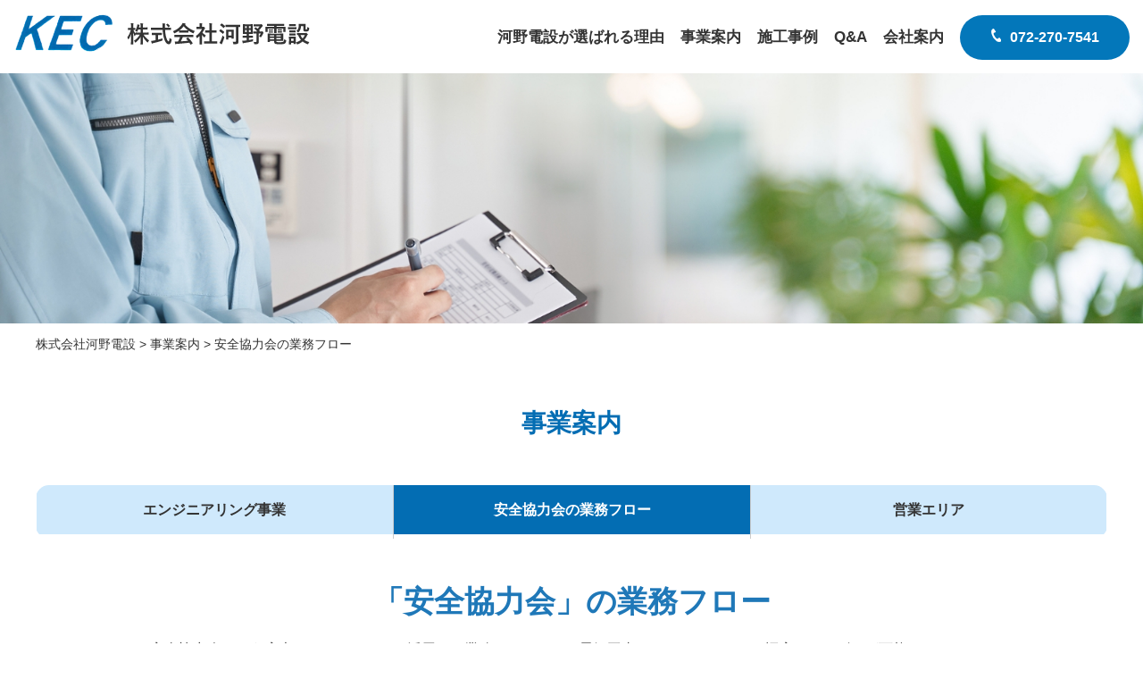

--- FILE ---
content_type: text/html; charset=UTF-8
request_url: https://www.kouno-densetsu.co.jp/business/flow/
body_size: 19322
content:
<!DOCTYPE html>
<html lang="ja">
<head>
	<meta charset="UTF-8">
	<title>安全協力会の業務フロー | 株式会社河野電設</title>
	
<!-- All In One SEO Pack 3.4.2[65,80] -->
<script type="application/ld+json" class="aioseop-schema">{"@context":"https://schema.org","@graph":[{"@type":"Organization","@id":"https://www.kouno-densetsu.co.jp/#organization","url":"https://www.kouno-densetsu.co.jp/","name":"株式会社河野電設","sameAs":[]},{"@type":"WebSite","@id":"https://www.kouno-densetsu.co.jp/#website","url":"https://www.kouno-densetsu.co.jp/","name":"株式会社河野電設","publisher":{"@id":"https://www.kouno-densetsu.co.jp/#organization"},"potentialAction":{"@type":"SearchAction","target":"https://www.kouno-densetsu.co.jp/?s={search_term_string}","query-input":"required name=search_term_string"}},{"@type":"WebPage","@id":"https://www.kouno-densetsu.co.jp/business/flow/#webpage","url":"https://www.kouno-densetsu.co.jp/business/flow/","inLanguage":"ja","name":"安全協力会の業務フロー","isPartOf":{"@id":"https://www.kouno-densetsu.co.jp/#website"},"breadcrumb":{"@id":"https://www.kouno-densetsu.co.jp/business/flow/#breadcrumblist"},"datePublished":"2021-12-17T00:46:51+09:00","dateModified":"2021-12-17T00:46:58+09:00"},{"@type":"BreadcrumbList","@id":"https://www.kouno-densetsu.co.jp/business/flow/#breadcrumblist","itemListElement":[{"@type":"ListItem","position":1,"item":{"@type":"WebPage","@id":"https://www.kouno-densetsu.co.jp/","url":"https://www.kouno-densetsu.co.jp/","name":"電気工事や空調設備工事などの設備工事なら｜株式会社河野電設"}},{"@type":"ListItem","position":2,"item":{"@type":"WebPage","@id":"https://www.kouno-densetsu.co.jp/business/","url":"https://www.kouno-densetsu.co.jp/business/","name":"事業案内"}},{"@type":"ListItem","position":3,"item":{"@type":"WebPage","@id":"https://www.kouno-densetsu.co.jp/business/flow/","url":"https://www.kouno-densetsu.co.jp/business/flow/","name":"安全協力会の業務フロー"}}]}]}</script>
<link rel="canonical" href="https://www.kouno-densetsu.co.jp/business/flow/" />
<meta property="og:type" content="article" />
<meta property="og:title" content="安全協力会の業務フロー | 株式会社河野電設" />
<meta property="og:url" content="https://www.kouno-densetsu.co.jp/business/flow/" />
<meta property="og:site_name" content="株式会社河野電設" />
<meta property="og:image" content="https://www.kouno-densetsu.co.jp/wp-content/uploads/2020/03/ogp.png" />
<meta property="og:image:width" content="1200" />
<meta property="og:image:height" content="630" />
<meta property="article:published_time" content="2021-12-17T00:46:51Z" />
<meta property="article:modified_time" content="2021-12-17T00:46:58Z" />
<meta property="og:image:secure_url" content="https://www.kouno-densetsu.co.jp/wp-content/uploads/2020/03/ogp.png" />
<meta name="twitter:card" content="summary" />
<meta name="twitter:title" content="安全協力会の業務フロー | 株式会社河野電設" />
<meta name="twitter:image" content="https://www.kouno-densetsu.co.jp/wp-content/uploads/2020/03/ogp.png" />
<!-- All In One SEO Pack -->
<link rel='dns-prefetch' href='//code.jquery.com' />
<link rel='dns-prefetch' href='//s.w.org' />
		<script type="text/javascript">
			window._wpemojiSettings = {"baseUrl":"https:\/\/s.w.org\/images\/core\/emoji\/12.0.0-1\/72x72\/","ext":".png","svgUrl":"https:\/\/s.w.org\/images\/core\/emoji\/12.0.0-1\/svg\/","svgExt":".svg","source":{"concatemoji":"https:\/\/www.kouno-densetsu.co.jp\/wp-includes\/js\/wp-emoji-release.min.js?ver=5.4.18"}};
			/*! This file is auto-generated */
			!function(e,a,t){var n,r,o,i=a.createElement("canvas"),p=i.getContext&&i.getContext("2d");function s(e,t){var a=String.fromCharCode;p.clearRect(0,0,i.width,i.height),p.fillText(a.apply(this,e),0,0);e=i.toDataURL();return p.clearRect(0,0,i.width,i.height),p.fillText(a.apply(this,t),0,0),e===i.toDataURL()}function c(e){var t=a.createElement("script");t.src=e,t.defer=t.type="text/javascript",a.getElementsByTagName("head")[0].appendChild(t)}for(o=Array("flag","emoji"),t.supports={everything:!0,everythingExceptFlag:!0},r=0;r<o.length;r++)t.supports[o[r]]=function(e){if(!p||!p.fillText)return!1;switch(p.textBaseline="top",p.font="600 32px Arial",e){case"flag":return s([127987,65039,8205,9895,65039],[127987,65039,8203,9895,65039])?!1:!s([55356,56826,55356,56819],[55356,56826,8203,55356,56819])&&!s([55356,57332,56128,56423,56128,56418,56128,56421,56128,56430,56128,56423,56128,56447],[55356,57332,8203,56128,56423,8203,56128,56418,8203,56128,56421,8203,56128,56430,8203,56128,56423,8203,56128,56447]);case"emoji":return!s([55357,56424,55356,57342,8205,55358,56605,8205,55357,56424,55356,57340],[55357,56424,55356,57342,8203,55358,56605,8203,55357,56424,55356,57340])}return!1}(o[r]),t.supports.everything=t.supports.everything&&t.supports[o[r]],"flag"!==o[r]&&(t.supports.everythingExceptFlag=t.supports.everythingExceptFlag&&t.supports[o[r]]);t.supports.everythingExceptFlag=t.supports.everythingExceptFlag&&!t.supports.flag,t.DOMReady=!1,t.readyCallback=function(){t.DOMReady=!0},t.supports.everything||(n=function(){t.readyCallback()},a.addEventListener?(a.addEventListener("DOMContentLoaded",n,!1),e.addEventListener("load",n,!1)):(e.attachEvent("onload",n),a.attachEvent("onreadystatechange",function(){"complete"===a.readyState&&t.readyCallback()})),(n=t.source||{}).concatemoji?c(n.concatemoji):n.wpemoji&&n.twemoji&&(c(n.twemoji),c(n.wpemoji)))}(window,document,window._wpemojiSettings);
		</script>
		<style type="text/css">
img.wp-smiley,
img.emoji {
	display: inline !important;
	border: none !important;
	box-shadow: none !important;
	height: 1em !important;
	width: 1em !important;
	margin: 0 .07em !important;
	vertical-align: -0.1em !important;
	background: none !important;
	padding: 0 !important;
}
</style>
	<link rel='stylesheet' id='wp-block-library-css'  href='https://www.kouno-densetsu.co.jp/wp-includes/css/dist/block-library/style.min.css?ver=5.4.18' type='text/css' media='all' />
<link rel='stylesheet' id='responsive-lightbox-nivo-css'  href='https://www.kouno-densetsu.co.jp/wp-content/plugins/responsive-lightbox/assets/nivo/nivo-lightbox.min.css?ver=2.2.2' type='text/css' media='all' />
<link rel='stylesheet' id='responsive-lightbox-nivo-default-css'  href='https://www.kouno-densetsu.co.jp/wp-content/plugins/responsive-lightbox/assets/nivo/themes/default/default.css?ver=2.2.2' type='text/css' media='all' />
<link rel='stylesheet' id='aioseop-toolbar-menu-css'  href='https://www.kouno-densetsu.co.jp/wp-content/plugins/all-in-one-seo-pack/css/admin-toolbar-menu.css?ver=3.4.2' type='text/css' media='all' />
<link rel='stylesheet' id='wp-pagenavi-css'  href='https://www.kouno-densetsu.co.jp/wp-content/plugins/wp-pagenavi/pagenavi-css.css?ver=2.70' type='text/css' media='all' />
<link rel='stylesheet' id='style-base-css'  href='https://www.kouno-densetsu.co.jp/wp-content/themes/kounodensetsu/style.css?ver=5.4.18' type='text/css' media='all' />
<link rel='stylesheet' id='style-pure-css'  href='https://www.kouno-densetsu.co.jp/wp-content/themes/kounodensetsu/css/pure-min.css?ver=5.4.18' type='text/css' media='all' />
<link rel='stylesheet' id='style-font-css'  href='https://www.kouno-densetsu.co.jp/wp-content/themes/kounodensetsu/css/font-awesome.min.css?ver=5.4.18' type='text/css' media='all' />
<link rel='stylesheet' id='style-common-css'  href='https://www.kouno-densetsu.co.jp/wp-content/themes/kounodensetsu/css/add/common.css?ver=5.4.18' type='text/css' media='all' />
<link rel='stylesheet' id='style-page-css'  href='https://www.kouno-densetsu.co.jp/wp-content/themes/kounodensetsu/css/add/page.css?ver=5.4.18' type='text/css' media='all' />
<link rel='stylesheet' id='style-pc-css'  href='https://www.kouno-densetsu.co.jp/wp-content/themes/kounodensetsu/css/add/pc.css?ver=5.4.18' type='text/css' media='all' />
<script type='text/javascript' src='https://www.kouno-densetsu.co.jp/wp-includes/js/jquery/jquery.js?ver=1.12.4-wp'></script>
<script type='text/javascript' src='https://www.kouno-densetsu.co.jp/wp-includes/js/jquery/jquery-migrate.min.js?ver=1.4.1'></script>
<script type='text/javascript' src='https://www.kouno-densetsu.co.jp/wp-content/plugins/responsive-lightbox/assets/nivo/nivo-lightbox.min.js?ver=2.2.2'></script>
<script type='text/javascript' src='https://www.kouno-densetsu.co.jp/wp-content/plugins/responsive-lightbox/assets/infinitescroll/infinite-scroll.pkgd.min.js?ver=5.4.18'></script>
<script type='text/javascript'>
/* <![CDATA[ */
var rlArgs = {"script":"nivo","selector":"lightbox","customEvents":"","activeGalleries":"1","effect":"fade","clickOverlayToClose":"1","keyboardNav":"1","errorMessage":"The requested content cannot be loaded. Please try again later.","woocommerce_gallery":"0","ajaxurl":"https:\/\/www.kouno-densetsu.co.jp\/wp-admin\/admin-ajax.php","nonce":"99eb7c4a70"};
/* ]]> */
</script>
<script type='text/javascript' src='https://www.kouno-densetsu.co.jp/wp-content/plugins/responsive-lightbox/js/front.js?ver=2.2.2'></script>
<script type='text/javascript' src='//code.jquery.com/jquery-1.12.0.min.js?ver=5.4.18'></script>
<script type='text/javascript' src='https://www.kouno-densetsu.co.jp/wp-content/themes/kounodensetsu/js/common.js?ver=5.4.18'></script>
<link rel='https://api.w.org/' href='https://www.kouno-densetsu.co.jp/wp-json/' />
<meta name="generator" content="WordPress 5.4.18" />
<link rel='shortlink' href='https://www.kouno-densetsu.co.jp/?p=568' />
<link rel="alternate" type="application/json+oembed" href="https://www.kouno-densetsu.co.jp/wp-json/oembed/1.0/embed?url=https%3A%2F%2Fwww.kouno-densetsu.co.jp%2Fbusiness%2Fflow%2F" />
<link rel="alternate" type="text/xml+oembed" href="https://www.kouno-densetsu.co.jp/wp-json/oembed/1.0/embed?url=https%3A%2F%2Fwww.kouno-densetsu.co.jp%2Fbusiness%2Fflow%2F&#038;format=xml" />
<!-- Global site tag (gtag.js) - Google Analytics -->
<script async src="https://www.googletagmanager.com/gtag/js?id=UA-163349475-1"></script>
<script>
  window.dataLayer = window.dataLayer || [];
  function gtag(){dataLayer.push(arguments);}
  gtag('js', new Date());

  gtag('config', 'UA-163349475-1');
</script><link rel="Shortcut Icon" type="image/x-icon" href="//www.kouno-densetsu.co.jp/wp-content/uploads/2020/03/icon.png" />

    <meta http-equiv="X-UA-Compatible" content="IE=edge">

    <meta name="viewport" content="width=device-width, initial-scale=1">

    <meta name="format-detection" content="telephone=no">

    <!--[if lte IE 8]>

        <link rel="stylesheet" href="https://unpkg.com/purecss@1.0.0/build/grids-responsive-old-ie-min.css">

    <![endif]-->

    <!--[if gt IE 8]><!-->

        <link rel="stylesheet" href="https://unpkg.com/purecss@1.0.0/build/grids-responsive-min.css">

    <!--<![endif]-->




</head>
<body>

<header>
	<div id="header">
		<div class="container">

			<div class="head-logo pull-left">
				<h1 class="cf">
					<a href="https://www.kouno-densetsu.co.jp">
						<img src="https://www.kouno-densetsu.co.jp/wp-content/themes/kounodensetsu/images/common/logo.png" alt="株式会社河野電設" class="pure-img">
					</a>
				</h1>
			</div>
			<!-- /.head-logo -->

			<div id="gNavi" class="pull-right">
				<nav class="menu-mainnav-container"><ul id="menu-mainnav" class="menu"><li id="menu-item-107" class="menu-item menu-item-type-post_type menu-item-object-page menu-item-107"><a href="https://www.kouno-densetsu.co.jp/strength/">河野電設が選ばれる理由<span></span></a></li>
<li id="menu-item-587" class="menu-item menu-item-type-post_type menu-item-object-page current-page-ancestor menu-item-587"><a href="https://www.kouno-densetsu.co.jp/business/">事業案内<span></span></a></li>
<li id="menu-item-105" class="menu-item menu-item-type-post_type menu-item-object-page menu-item-105"><a href="https://www.kouno-densetsu.co.jp/works/">施工事例<span></span></a></li>
<li id="menu-item-104" class="menu-item menu-item-type-post_type menu-item-object-page menu-item-104"><a href="https://www.kouno-densetsu.co.jp/faq/">Q&#038;A<span></span></a></li>
<li id="menu-item-103" class="menu-item menu-item-type-post_type menu-item-object-page menu-item-103"><a href="https://www.kouno-densetsu.co.jp/company/">会社案内<span></span></a></li>
<li id="menu-item-117" class="nav-tel menu-item menu-item-type-custom menu-item-object-custom menu-item-117"><a href="tel:072-270-7541">072-270-7541<span></span></a></li>
</ul></nav>			</div>
			<!-- /#gNavi -->


			<a class="menu-trigger" href="/">
				<span></span>
				<span></span>
				<span></span>
			</a>
		</div>
		<!-- /.container -->


	</div>
	 <!-- /#header -->
	
</header>


	<div id="pageVisual">
	<img src="https://www.kouno-densetsu.co.jp/wp-content/themes/kounodensetsu/images/page/mainimg_business.jpg" alt="">
	</div>

	
	<div id="breadcrumbs">
		<div class="breadcrumbs container" typeof="BreadcrumbList" vocab="https://schema.org/">
		    <!-- Breadcrumb NavXT 6.4.0 -->
<span property="itemListElement" typeof="ListItem"><a property="item" typeof="WebPage" title="Go to 株式会社河野電設." href="https://www.kouno-densetsu.co.jp" class="home" ><span property="name">株式会社河野電設</span></a><meta property="position" content="1"></span> &gt; <span property="itemListElement" typeof="ListItem"><a property="item" typeof="WebPage" title="Go to 事業案内." href="https://www.kouno-densetsu.co.jp/business/" class="post post-page" ><span property="name">事業案内</span></a><meta property="position" content="2"></span> &gt; <span class="post post-page current-item">安全協力会の業務フロー</span>		</div>
	</div>
	<!-- /#breadcrumbs -->

<article id="update--business" class="flow">
	<section id="main">
		<div class="wrap-anchorlink"><div class="container">
	<div class="project business__menu anchorlink lazy">
		<h1 class="ttl-subpage-1 text-center">事業案内</h1>
		<ul class="text-center"><li class="page_item page-item-566"><a href="https://www.kouno-densetsu.co.jp/business/engineering/">エンジニアリング事業</a></li>
<li class="page_item page-item-568 current_page_item"><a href="https://www.kouno-densetsu.co.jp/business/flow/" aria-current="page">安全協力会の業務フロー</a></li>
<li class="page_item page-item-572"><a href="https://www.kouno-densetsu.co.jp/business/salesarea/">営業エリア</a></li>
</ul>	</div>
</div></div>
		<div class="container text-center">
			<h2 class="page__ttl">「安全協力会」の業務フロー</h2>
			<p>安全協力会という広大なネットワークを活用した業務フローでは、電気工事だけにとらわれない幅広いサービスが可能になります。<br>以下が、その大まかな業務フローです。</p>
		</div>

		<section class="sect2 lazy">
			<div class="container">
				<dl>
					<dt>
						<img src="https://www.kouno-densetsu.co.jp/wp-content/themes/kounodensetsu/images/page/img_flow1.png" alt="">
					</dt>
					<dd>
						<span>01 土地の選定（不動産会社）</span>不動産デベロッパー（不動産会社）が開発計画を立案、土地を選定します。
					</dd>
				</dl>
				<dl>
					<dt>
						<img src="https://www.kouno-densetsu.co.jp/wp-content/themes/kounodensetsu/images/page/img_flow2.png" alt="">
					</dt>
					<dd>
						<span>02 設計、デザイン（設計事務所）</span>設計事務所によって、計画している建物の設計やデザインを行います。
					</dd>
				</dl>
				<dl>
					<dt>
						<img src="https://www.kouno-densetsu.co.jp/wp-content/themes/kounodensetsu/images/page/img_flow3.png" alt="">
					</dt>
					<dd>
						<span>03 エンジニアリング事業</span>建物には、電気設備が必要です。電気設備工事は河野電設が担当いたします。<br>
						<a href="https://www.kouno-densetsu.co.jp/business/engineering/?mode=test">詳しくはこちら</a>
					</dd>
				</dl>
				<dl>
					<dt>
						<img src="https://www.kouno-densetsu.co.jp/wp-content/themes/kounodensetsu/images/page/img_flow4.png" alt="">
					</dt>
					<dd>
						<span>04 そのほか関連工程</span>これらの工程以外にも、メーカーからの材料提案や調達、防災計画の立案・施工など、さまざまな工程があります。<br>それらの工程についても安全協力会のメンバーが責任を持って専門分野を担当し、高品質な施工品質を確保いたします。
					</dd>
				</dl>

			</div>

		</section>
	</section>
</article>

<footer>
	<div id="footer">
		<div class="container">

			<div class="footer-address pull-left">
				<h2 class="cf">
					<a href="https://www.kouno-densetsu.co.jp">
						<img src="https://www.kouno-densetsu.co.jp/wp-content/themes/kounodensetsu/images/common/logo.png" alt="株式会社河野電設" class="pure-img center-block pull-left">
					</a>
				</h2>
				<p><strong>〒599-8272 大阪府堺市中区深井中町1994-3<br>
				<a href="tel:072-270-7541">TEL.072-270-7541</a> FAX.072-277-7395</strong></p>
			</div>

			<div class="footer-subcon text-right pull-right">
				<div class="footer-nav cf">
					<nav class="menu-footernav-container"><ul id="menu-footernav" class="menu"><li id="menu-item-108" class="menu-item menu-item-type-custom menu-item-object-custom menu-item-home menu-item-108"><a href="https://www.kouno-densetsu.co.jp/">ホーム<span></span></a></li>
<li id="menu-item-115" class="menu-item menu-item-type-taxonomy menu-item-object-category menu-item-115"><a href="https://www.kouno-densetsu.co.jp/category/news/">新着情報<span></span></a></li>
<li id="menu-item-114" class="menu-item menu-item-type-post_type menu-item-object-page menu-item-114"><a href="https://www.kouno-densetsu.co.jp/strength/">河野電設が選ばれる理由<span></span></a></li>
<li id="menu-item-588" class="menu-item menu-item-type-post_type menu-item-object-page current-page-ancestor menu-item-588"><a href="https://www.kouno-densetsu.co.jp/business/">事業案内<span></span></a></li>
<li id="menu-item-112" class="menu-item menu-item-type-post_type menu-item-object-page menu-item-112"><a href="https://www.kouno-densetsu.co.jp/works/">施工事例<span></span></a></li>
<li id="menu-item-110" class="menu-item menu-item-type-post_type menu-item-object-page menu-item-110"><a href="https://www.kouno-densetsu.co.jp/faq/">Q&#038;A<span></span></a></li>
<li id="menu-item-111" class="menu-item menu-item-type-post_type menu-item-object-page menu-item-111"><a href="https://www.kouno-densetsu.co.jp/company/">会社案内<span></span></a></li>
<li id="menu-item-109" class="menu-item menu-item-type-post_type menu-item-object-page menu-item-privacy-policy menu-item-109"><a href="https://www.kouno-densetsu.co.jp/privacy-policy/">プライバシーポリシー<span></span></a></li>
</ul></nav>				</div>
				<!-- /.footer-nav -->

				<a href="tel:072-270-7541" class="tel-link">072-270-7541</a>

			</div>

			



		</div>
		
	</div>
	<div id="copyright" class="text-center">&copy; KOUNO DENSETSU Co., Ltd. All Rights Reserved.</div>
</footer>
<script type='text/javascript' src='https://www.kouno-densetsu.co.jp/wp-includes/js/wp-embed.min.js?ver=5.4.18'></script>
</body>
</html>


--- FILE ---
content_type: text/css
request_url: https://www.kouno-densetsu.co.jp/wp-content/themes/kounodensetsu/style.css?ver=5.4.18
body_size: 63
content:
@charset "utf-8";

/*
Theme Name: 株式会社河野電設
Theme URI: http://kous.co.jp
Author: the KOUS team
Author URI: http://kous.co.jp
*/


--- FILE ---
content_type: text/css
request_url: https://www.kouno-densetsu.co.jp/wp-content/themes/kounodensetsu/css/add/page.css?ver=5.4.18
body_size: 30379
content:
/**************************************************

BASE

****************************************************/

#main img{
    max-width: 100%;
    height: auto;
}

#pageVisual{
    overflow: hidden;
}

#pageVisual img{
    display: block;
    width: 100%;
    height: auto;
}

#main figure{
    margin:0 0 20px;
}

footer{
    margin-top: 100px;
}

.pure-g{
    margin-right: -15px;
    margin-left: -15px;
}

.pure-g [class*=pure-u]{
    padding-right: 15px;
    padding-left: 15px;
}

#main section + section{
    margin-top: 70px;
}

.changeBg{
    background: #f8f8f8;
    padding:70px 0;
}


/* title */

.ttl-subpage-1{
    font-size: 2.8rem;
    color:#036db3;
    margin-bottom: 50px;
}

.ttl-subpage-2{
    font-size: 2.4rem;
    color:#036db3;
    margin-bottom: 15px;
}


/* table */

table,tbody,tr{
    border:none;
    width: 100%;
    height:auto!important;
    box-sizing: border-box;
}

th,td{
    padding:15px;
    box-sizing: border-box;
    border-bottom:2px solid #e2e2e2;
    font-size: 1.6rem;
    line-height: 1.7;
    text-align: left;
    vertical-align: top;
}

th{
    color:#036db3;
}


/* anchorlink */

.anchorlink ul{
    width: 100%;
    background: #f7f7f7;
    border-radius: 8px;
    margin-bottom: 50px;
    overflow: hidden;
    display: table;
    table-layout: fixed;
}

.anchorlink ul li{
    display: table-cell;
    height: 60px;
    vertical-align: middle;
    box-sizing: border-box;
}

.anchorlink li + li{
    border-left: 1px solid #ccc;
}

.anchorlink ul li a{
    display: block;
    line-height: 60px;
    font-size: 1.7rem;
    color:#036db3;
    font-weight: bold;
    text-decoration: none;
}

.anchorlink.companymenu ul li a{
    color:#334976;
}

.anchorlink ul li a:hover,
.anchorlink ul li.current_page_item a{
    opacity: 1;
    color:#fff;
    font-weight: bold;
    background: #036db3;
}

.anchorlink.companymenu ul li a:hover,
.anchorlink.companymenu ul li.current_page_item a{
    background: #334976;
}




/* pagenation */

.pagination {
    clear: both;
    padding: 20px 0;
    position: relative;
    font-size: 14px;
    line-height: 14px;
        text-align: center;
}
.pagination-box {
    display: inline-block;
}
.pagination span, .pagination a {
    display: block;
    float: left;
    margin: 2px 2px 2px 0;
    padding: 10px 15px 10px 15px;
    text-decoration: none;
    width: auto;
    color: #333;
    background:#d2d2d2;
}
.pagination a:hover{
    color: #fff;
    background: #dc1d1e;
}
.pagination .current{
    padding: 10px 15px 10px 15px;
    color: #fff;
        background: #dc1d1e;
}
@media only screen and (max-width: 413px) {
    .pagination {
        font-size: 12px;
        line-height: 12px;
    }
    .pagination span, .pagination a {
        padding: 8px 10px 8px 10px;
    }
    .pagination .current{
        padding: 8px 10px 8px 10px;
    }
}

 /*************************************************

CONTENTS

****************************************************/




/* outline
*********************************************************/

#outline th,
#history th{
    width: 200px;
}




/* certification
*********************************************************/
#certification .pure-g [class*=pure-u]{
    padding-bottom: 40px;
}

#certification .section1 img{
    margin-bottom: 15px;
}

#certification .section1 strong{
    font-size: 1.8rem;
    color:#036db3;
}


/* message
*********************************************************/

.daihyo{
    font-size: 3rem;
    font-weight: bold;
    margin-top:20px;
}

#message video {
    max-width: 100%;
}

/* faq
*********************************************************/

#faq .accbox{
    background: #fafafa;
    margin-bottom: 10px;
    box-sizing: border-box;
    overflow: hidden;
    padding:20px;
}

#faq .accbox h2{
    position: relative;
    font-size: 2rem;
    cursor :pointer;
    padding:10px 50px 10px 0;
    border-bottom: 1px solid #ccc;
    background:url(../../images/page/ico_open.png) no-repeat right 10px top 10px;
}

#faq .accbox h2.openaco{
    background:url(../../images/page/ico_close.png) no-repeat right 10px top 10px;

}

#faq .accbox h2:before{
    content: 'Q';
    color:#fff;
    border-radius: 50%;
    display:inline-block;
    background:#188fd1;
    margin-right: 10px;
    vertical-align: middle;
    padding: 1px 10px;
    font-size: 2rem;
}

#faq .accbox .accshow {
    display: none;
    box-sizing: border-box;
    padding: 20px 20px 20px 60px;
    position: relative;
    color:#188fd1;
}


#faq .accbox .accshow:before{
    position: absolute;
    left: 10px;
    top: 20px;
    font-weight: bold;
    content: 'A';
    color:#fff;
    border-radius: 50%;
    display:inline-block;
    background:#188fd1;
    margin-right: 10px;
    vertical-align: middle;
    padding: 1px 10px;
    font-size: 2rem;
}



/* works
*********************************************************/

#works .pure-g [class*=pure-u]{
    padding-bottom: 40px;
}

#works-single th{
    min-width: 150px;
}

.link-works{
    display: block;
    text-decoration: none;
}

.link-works img{
    margin-bottom: 10px;
}

.link-works strong{
    display: inline-block;
    vertical-align: middle;
    color:#036db3;
    font-size: 1.8rem;
}

.link-works strong img{
    display: inline-block;
    vertical-align: middle;
    margin-bottom: 2px;
}

/* business
*********************************************************/

#business .section1 img,
#business .section3 img{
    margin-top: 30px;
}

#business .flow-box{
    display: table;
    width: 100%;
    background: #fafafa;
}

#business .flow-box.unit1{
    margin-top:30px;
}

#business .flow-box + .flow-box{
    margin-top:5px;
}

#business .flow-box dt,
#business .flow-box dd{
    display: table-cell;
    vertical-align: middle;
}

#business .flow-box dt{
    position: relative;
    background: #ecf7ff;
    width: 110px;
    min-height: 85px;
}

#business .flow-box dd{
    padding:20px 25px;
}

#business .flow-box dt::before{
    content:'';
    position: absolute;
    left:0;
    top:0;
    background:url(../../images/page/ttl_business_1.png) no-repeat 0 0;
    width: 43px;
    height: 47px;
}

#business .flow-box.unit2 dt::before{
    background:url(../../images/page/ttl_business_2.png) no-repeat 0 0;
}

#business .flow-box.unit3 dt::before{
    background:url(../../images/page/ttl_business_3.png) no-repeat 0 0;
}

#business .flow-box.unit4 dt::before{
    background:url(../../images/page/ttl_business_4.png) no-repeat 0 0;
}



/* strength
*********************************************************/

#strength th{
    color:#808080;
    width: 180px;
}

#strength th span.color-green{
    color:#d5ffdc;
}

#strength th span.color-yellow{
    color:#fffed5;
}

#strength th span.color-blue{
    color:#d5d7ff;
}

#strength th span.color-pink{
    color:#ffd5f3;
}

#strength th span.color-orange{
    color:#ffe6d5;
}

#strength th span.color-red{
    color:#ffd5d5;
}




/* Contact
*********************************************************/

#contact.entry.check .check-agree,
#contact.confirm .check-agree{
    display: none;
}

span.text03{
    font-weight: bold;
    color:#1f7418;
}

#contact #main {
    padding-bottom: 60px;
}

#contact .catch01 h4{
    font-size: 2rem;
    font-weight: normal;
}

#contact table li{
    display: inline-block;
}

#contact .wrap01 {
    padding-top: 60px;
}

#contact .catch01 {
    width: 100%;
    padding: 20px;
    margin-bottom: 40px;
    text-align: center;
    font-size: 1.8rem;
    line-height: 1.8;
    background: #eff5fa;
    -webkit-box-sizing: border-box;
    -moz-box-sizing: border-box;
    box-sizing: border-box;
}

#contact .catch01 span {
    font-size: 2.8rem;
    color: #116cb6;
    font-weight: bold;
    display: inline-block;
}

#contact .catch01 span+span {
    padding-left: 1em;
}

#contact .catch01 small {
    font-size: 1.4rem;
}

#contact ol.list01 {
    font-size: 1.6rem;
    list-style: decimal;
    padding-left: 1.75em;
    line-height: 2;
}

#contact ul.list01 {
    font-size: 1.5rem;
    list-style: disc;
    padding-left: 1.75em;
    line-height: 2;
    margin-bottom: 35px;
}


#contact .text01 {
    font-size: 1.6rem;
    line-height: 1.8;
}

#contact h2 {
    font-size: 2.2rem;
    color: #333;
    margin-bottom: 15px;
}

#contact table {
    width: 100%;
    margin-bottom: 30px;
    margin-top: 20px;
}

#contact table table{
    margin:0;
}

#contact table th,
#contact table td {
    border: none;
    padding: 15px;
    font-size: 1.6rem;
    vertical-align: top;
    text-align: left;
    border: solid 5px #fff;
    background: #FAFAFA;
}

#contact select{
    height: 48px;
}

#contact .check-agree{
    font-size: 1.6rem;
}

#contact .agree-wrap{
    font-size: 1.6rem;
    background:#f9f9f9;
    margin: 20px 0 40px;
    padding:10px;
    box-sizing: border-box;
}

#contact table table th,
#contact table table td{
    background: none;
    border:none;
}

#contact table table th{
    font-weight: normal;
    width: 190px;
    vertical-align: middle;
    color:#333;
}

#contact table th {
    width: 250px;
    background: #aecde6;
}

#contact table th span {
    color: red;
}

#contact table td label {
    font-weight: normal;
}

#contact table td .inner01 {
    padding-right: 20px;
}

#contact table td input[type=text],
#contact table td input[type=email],
#contact table td input[type=tel] {
    width: 500px;
    padding: 10px;
}

#contact table td input[type=text].var01 {
    width: 10em;
}

#contact table td input[type=checkbox] {
    display: inline-block;
    margin-right: 0.5em;
}

#contact table td input[type=checkbox]+label {
    display: inline-block;
    margin-bottom: 5px;
}

#contact table td input.var02 {
    width: 8em;
}

#contact table td input.var03 {
    width: 8em;
}

#contact table td select {
    margin-right: 5px;
    max-width: 20em;
}

#contact table td textarea {
    width: 100%;
    height: 10em;
}

#contact table td .bg-danger {
    padding: 10px;
    margin-top: 5px;
}

#contact .btnWrap01 {
    padding: 25px 0 0;
    overflow: hidden;
}

#contact .btnWrap01 p {
    font-size: 1.4rem;
}

#contact input[type=submit],
#contact .btnWrap01 a,
#contact .fm-modoru {
    appearance: none;
    border: none;
    width: 300px;
    height: 65px;
    line-height: 65px;
    color: #fff;
    border-radius: 35px;
    background: #116cb6;
    display: block;
    margin: 20px auto;
    font-size: 1.6rem;
    font-weight: bold;
    text-align: center;
    text-decoration: none;
}

#contact .fm-modoru{
    margin:0 auto;
    color:#fff;
    background: #666;
}

#contact .btnWrap01 a.btn01 {
    background: #666;
    color:#fff;
}

#contact .wrap03 {
    padding: 0 15px;
    margin-bottom: 20px;
}

#contact .wrap03 p {
    padding: 15px;
    background: #EDEDED;
    font-size: 0.9rem;
}

#contact p.text03 {
    font-size: 1.6rem;
    color: #fff;
    text-align: center;
    background: #555555;
    padding: 10px 15px;
    margin-bottom: 0;
}

#contact .textWrap02 {
    margin-bottom: 30px;
}

#contact .textWrap02 .inner01 {
    border: solid 1px #CCC;
    padding: 15px;
    height: 240px;
    -ms-overflow-y: scroll;
    overflow-y: scroll;
}

#contact input[name=policy] {
    transform: scale(1.5);
}

#contact label[for=policy] {
    font-size: 1.5rem;
    vertical-align: middle;
    display: inline-block;
    padding-left: 0.5em;
}

body .mw_wp_form .error{
    color: #a94442;
    background-color: #f2dede;
    padding: 10px;
    margin:5px 0;
}


@media screen and (max-width:828px) {

    #contact input[type="file"] {
        box-sizing: border-box;
        width: 100%;
    }

    #contact .catch01 span,
    #contact h2{
        font-size: 2rem;
    }
    #contact .catch01 br{
        display: none;
    }
    #contact .catch01 span {
        display: block;
    }
    #contact .catch01 span+span {
        padding-left: 0;
    }
    #contact table th,
    #contact table td {
        display: block;
        width: 100%;
        -webkit-box-sizing: border-box;
        -moz-box-sizing: border-box;
        box-sizing: border-box;
    }
    #contact table th {
        /*background: #ccc;*/
    }
    #contact table td input[type=text],
    #contact table td input[type=email],
    #contact table td input[type=tel] {
        width: 100%;
        -webkit-box-sizing: border-box;
        -moz-box-sizing: border-box;
        box-sizing: border-box;
    }
    #contact table td input.var02 {
        width: 4em;
    }
    #contact table td input[type=text].var01 {
        width: 100%;
        margin-bottom: 10px;
    }

    #contact table td input.var03 {
        width: 6em;
    }

    #contact table td input.var03+br+input.var01 {
        margin-top: 20px;
    }

    #contact input[type=submit],
    #contact .btnWrap01 a,
    #contact .fm-modoru {
        width: 75%;
        margin-left: auto;
        margin-right: auto;
    }
    .btnWrap01{
        text-align: center;
    }
}



/* privacy-policy
********************************************************/

#privacy-policy dt{
    font-weight: bold;
    font-size: 1.6rem;
    margin-bottom: 15px;
}

#privacy-policy dd{
    margin-bottom: 45px;
    font-size: 1.6rem;
}



/* news
*********************************************************/

#news {
    padding-bottom: 30px;
}

#news .section01 {
    padding-bottom: 50px;
    margin-bottom: 50px;
    border-bottom: 1px dotted #ddd;
}

#news .section01:last-of-type,
#news .section01.var01 {
    border: none;
    margin-bottom: 0;
}

#news .section01 .pure-g {
    margin-left: -20px;
    margin-right: -20px;
}

#news .section01 .pure-g [class*=pure-u] {
    padding-left: 20px;
    padding-right: 20px;
}

#news .section01 .date {
    font-size: 1.6rem;
    color: #333333;
    font-weight: bold;
    margin-bottom: 10px;
}


#news .section01 h2 {
    font-size: 2.2rem;
    color: #333333;
    margin-bottom: 15px;
}

#news .section01 h2 a {
    color: inherit;
    text-decoration: none;
}

#news .section01 .inner01 {
    font-size: 1.6rem;
    line-height: 1.8;
}



@media screen and (max-width:828px) {

    #business img{
        display: block;
        margin:0 auto;
    }

    #message video{
        display: block;
        margin:0 auto;
    }

    .anchorlink li + li {
        border-left: none;
        border-top: 1px solid #ccc;
    }
    .anchorlink ul{
        display: block;
    }

    .anchorlink ul li {
        display: block;
        font-size: 1.6rem;
        min-width: 100%;
        padding: 0;
        height: auto;
        box-sizing: border-box;
    }

    body #swipebox-close{
        right:auto;
        left:0;
    }

    #strength table,
    #strength tbody,
    #strength tr,
    #strength th,
    #strength td,
    #outline table,
    #outline tbody,
    #outline tr,
    #outline th,
    #outline td,
    #history table,
    #history tbody,
    #history tr,
    #history th,
    #history td{
        display: block;
        width: 100%;
        height: auto;
        box-sizing: border-box;
    }

    .ttl-subpage-1{
        font-size: 2.2rem;
        margin-bottom: 40px;
    }

    .ttl-subpage-2,
    .daihyo{
        font-size: 2rem;
    }

    #business .flow-box dt{
        width: 80px;
    }

    #business .section3 img{
        width: 100%;
        object-fit: cover;
        height: 150px;
    }

    #faq .accbox {
        padding: 15px;
    }

    #faq .accbox h2 {
        position: relative;
        font-size: 1.8rem;
        cursor: pointer;
        padding: 10px 20px 10px 0;
        border-bottom: 1px solid #ccc;
        background: url(../../images/page/ico_open.png) no-repeat right top 15px;
    }

    #faq .accbox h2.openaco {
        background: url(../../images/page/ico_close.png) no-repeat right top 15px;
    }

    #certification .pure-g [class*=pure-u]{
        text-align: center;
    }

}



@media screen and (min-width:829px) and (max-width:1200px){
    #message video{
        display: block;
        margin:0 auto;
    }

}

/* engineering
*********************************************************/

#engineering p{
    line-height: 30px;
}
.engineering_img{
    padding-top: 30px;
    padding-bottom: 50px;
}

.engineering-columns-2{
    display: flex;
    justify-content: space-between;
    align-items: center;
    padding-top: 45px;
}

.engineering-columns-2 .column{
    flex-basis: 29.6%;
    max-width: 29.6%;
}

.engineering-columns-2 .column + .column{
    flex-basis: 61.6%;
    max-width: 61.6%;
}
.engineering-columns-2 h3{
    margin-bottom: 25px;
    color:#036DB3;
    font-size: 3rem;
    font-family: 'Noto Sans JP', "游ゴシック", YuGothic, Verdana, "メイリオ", Meiryo, "ヒラギノ角ゴ ProN W3", "Hiragino Kaku Gothic ProN", sans-serif;
    font-weight: bold;
    font-style: italic;
    text-align: left;
}

/*section-2*/
#engineering .section-2 h3,
#engineering .section-3 h3{
    padding: 21px 25px;
    background: #1978B7;
    color: #fff;
    line-height: 1;
    font-size: 2.2rem;
    font-weight: bold;
}

.flow_area + .flow_area{
    padding-top: 60px;
}
.engineering-columns-1{
    display: flex;
    justify-content: space-between;
    padding-top: 20px;
    padding-bottom: 35px;
}

.engineering-columns-1 .column{
    flex-basis: 37.5%;
    max-width: 37.5%;
}

.engineering-columns-1 .column + .column{
    flex-basis: 58.33%;
    max-width: 58.33%;
}
.section-2 h4,
.section-3 h4{
    padding-bottom: 20px;
    color:#036DB3;
    font-size: 2.2rem;
}
.section-2 h4.ttl1{
    padding-top: 40px;
    counter-reset: num;
}
.marker_list{
    display: block;
}

.marker_list li ,
p.marker_list{
    position: relative;
    padding-left: 32px;
    font-size: 1.6rem;
    font-weight: bold;
}
p.marker_list{
    padding-bottom: 10px;
}
.marker_list li + li{
    /* margin-left: 25px; */
}
.marker_list li::before,
p.marker_list::before {
    position: absolute;
    content: url(../../images/page/list_marker.png);
    top: 2px;
    left: 0;
}

.engineering-columns-3 {
    display: flex;
    padding: 30px 95px 30px 36px;
    background-color: #FAFAFA;
}
.engineering-columns-3 + .engineering-columns-3{
    margin-top: 20px;
}
.engineering-columns-3 .column{
    flex-basis: 130px;
    max-width: 130px;
    padding: 0 14px;
}
.engineering-columns-3 .column + .column{
    flex-basis: calc(100% - 130px);
    max-width: calc(100% - 130px);
    padding: 0 14px;
}

.engineering-columns-3 h2{
    font-size: 2rem;
    padding-bottom: 5px;
}
.engineering-columns-3 h2::after{
    display: inline-block;
    padding-left: 15px;
    color: #036DB3;
    font-size: 2.8rem;
    vertical-align: middle;
    counter-increment: num;
    content: counter(num,decimal-leading-zero);
}

/*section-3*/
.section-3 h3{
    margin-bottom: 20px;
}
.section-3 h4{
    padding-top: 10px;
    padding-bottom: 15px;
}
.engineering-columns-4{
    display: flex;
    flex-wrap: wrap;
    justify-content: space-between;
    margin: -15px 0;
}
.engineering-columns-4 .column{
    flex-basis: 31.66%;
    max-width: 31.66%;
    padding: 15px 0;
}
.engineering-columns-4 + .engineering-columns-4{
    margin-top: 35px;
}
@media screen and (max-width:1200px) {
    #engineering .text-center p{
        text-align: left;
    }
    .in_block{
        display: inline-block;
    }
    .engineering-columns-3{
        padding:20px;
    }
    .engineering-columns-4 .marker_list{
        display: block;
        margin-left: 0;
    }
    .engineering-columns-4 .marker_list li + li{
        margin-left: 0;
        margin-top: 5px;
    }
}
@media screen and (max-width:828px) {
    .engineering_img{
        padding-bottom: 40px;
    }
    #main .engineering_img{
        width: 100%;
        object-fit: cover;
        height: 150px;
    }
    .engineering-columns-2{
        padding-top: 30px;
    }
    .engineering-columns-2,
    .engineering-columns-1{
        display: block;
    }
    .engineering-columns-2 .column,
    .engineering-columns-1 .column{
        max-width: 100%;
        flex-basis: 100%;
    }
    .engineering-columns-2 .column + .column,
    .engineering-columns-1 .column + .column{
        max-width: 100%;
        flex-basis: 100%;
        padding-top: 15px;
    }
    #engineering .engineering-columns-2 img{
        max-width: 400px;
        display: block;
        margin: auto;
    }
    .flow_area + .flow_area{
        padding-top: 40px;
    }
    #main section + section{
        margin-top: 40px;
    }
    .engineering-columns-4 .column{
        flex-basis: 48%;
        max-width: 48%;
    }
}
@media screen and (max-width:415px) {
    #engineering .engineering-columns-2 img{
        max-width: 100%;
    }
    .marker_list{
        display: block;
    }
    .marker_list li + li{
        margin-left: 0;
        margin-top: 5px;
    }
    .engineering-columns-3,
    .engineering-columns-4{
        display: block;
    }
    .engineering-columns-3 .column,
    .engineering-columns-4 .column{
        max-width: 100%;
        flex-basis: 100%;
    }
    .engineering-columns-3 .column img{
        display: block;
        margin: auto;
    }
    .engineering-columns-3 .column + .column,
    .engineering-columns-4 .column + .column{
        max-width: 100%;
        flex-basis: 100%;
        padding-top: 15px;
    }
}
/* flow
*********************************************************/

#flow .flow-box{
    display: table;
    width: 100%;
    background: #fafafa;
}

#flow .flow-box.unit1{
    margin-top:30px;
}

#flow .flow-box + .flow-box{
    margin-top:5px;
}

#flow .flow-box dt,
#flow .flow-box dd{
    display: table-cell;
    vertical-align: middle;
}

#flow .flow-box dt{
    position: relative;
    background: #ecf7ff;
    width: 110px;
    min-height: 85px;
}

#flow .flow-box dd{
    padding:20px 25px;
}

#flow .flow-box dt::before{
    content:'';
    position: absolute;
    left:0;
    top:0;
    background:url(../../images/page/ttl_business_1.png) no-repeat 0 0;
    width: 43px;
    height: 47px;
}

#flow .flow-box.unit2 dt::before{
    background:url(../../images/page/ttl_business_2.png) no-repeat 0 0;
}

#flow .flow-box.unit3 dt::before{
    background:url(../../images/page/ttl_business_3.png) no-repeat 0 0;
}

#flow .flow-box.unit4 dt::before{
    background:url(../../images/page/ttl_business_4.png) no-repeat 0 0;
}

#flow .btn-type-1{
    max-width: 195px;
    min-width: 195px;
    margin-left: 50px;
    line-height: 55px;
    border-radius: 28px;
    background: url(../../images/common/ico_arrow_white.png) no-repeat right 20px center #1978B7;
}
#flow .flow-box dd.flow_flex{
    display: flex;
}
.project.anchorlink ul {
    display: flex;
    justify-content: center;
    background: initial;
}
.project.anchorlink li+li {
    margin-left: 2.5rem;
    border-left:none ;
}

.project.anchorlink li {
    flex-basis: 240px;
}
.project.anchorlink li a {
    font-size: 1.6rem;
    font-weight: bold;
    display: block;
    box-sizing: border-box;
    text-align: center;
    line-height: 55px;
    max-width: 240px;
    width: 100%;
    border-radius: 28px;
    background:#CFE9FC;
    color:#333;
}

#salesarea .section1 img {
    margin-top: 30px;
}

.business__menu.anchorlink ul{
    border-radius: 15px;
    overflow: hidden;
    height: auto;
}
.business__menu.anchorlink li{
    flex-basis: 33.3%;
    max-width: 33.3%;
    box-sizing: border-box;
}
.business__menu.anchorlink li+li{
    margin-left: 0;
    border-left: 1px solid #ccc;
}

.business__menu.anchorlink li a{
    max-width: 100%;
    text-align: center;
    border-radius: 0;
}

@media screen and (max-width:828px) {
    #salesarea .section1 img {
        width: 100%;
        object-fit: cover;
        height: 150px;
    }
    .project.anchorlink ul {
        display: block;
    }
    .project.anchorlink li a{
        margin: auto;
        max-width: 100%;
    }
    .project.anchorlink li+li {
        margin-left: 0;
        border-left:none ;
        border-top: none;
        margin-top: 20px;
    }
    #flow .flow-box dt {
        width: 100%;
        min-height: auto;
        padding: 15px;
        box-sizing: border-box;
    }
    #flow .flow-box{
        display: table;
    }
    #flow .flow-box dt,
    #flow .flow-box dd,
    #flow .flow-box dd.flow_flex{
        display: block;
    }
    #flow .btn-type-1{
        display: block;
        margin: auto;
        margin-top: 20px;
    }
    #flow .flow-box + .flow-box{
        margin-top: 15px;
    }

    .business__menu.anchorlink ul{
        display: block;
    }
    .business__menu.anchorlink li{
        max-width: 100%;
    }
    .business__menu.anchorlink li+li{
        border-top: 1px solid #ccc;
        border-left: none;
        margin-top: 0;
    }
}

#update--business #main section + section{
    margin-top: 0;
}

.emphasis{
    color: #ff4600;
    font-weight: bold;
}

#update--business .has-2-column{
    gap: 55px;
}

#update--business .has-2-column .column{
    flex-basis: 400px;
    max-width: 400px;
}

#update--business .has-2-column .column + .column{
    flex-basis: calc(100% - 400px);
    max-width: calc(100% - 400px);
}

#update--business .has-3-column{
    gap: 30px;
}

#update--business .has-3-column .column{
    flex-basis: 33.3%;
    max-width: 33.3%;
}

#update--business .break-column{
    flex-wrap: wrap;
    margin: -30px -20px;
    gap: 0;
}

#update--business .break-column .column{
    padding: 30px 20px;
}

#update--business .page__ttl{
    font-size: 3.4rem;
    color: #1f78b8;
    line-height: 1.2;
    margin-bottom: 20px;
}
#update--business .page__ttl .in__block{
    display: inline-block;
}
#update--business .page__ttl small{
    font-size: 2.4rem;
}
#update--business .page__ttl small .bg{
    display: inline-block;
    color: #fff;
    background: #f9bd13;
}
#update--business .bg__ttl{
    font-size: 2rem;
    padding: 10px;
    color: #fff;
    background: #1f78b8;
    margin-bottom: 30px;
}
#update--business .bg__ttl small{
    display: inline-block;
    padding: 5px 10px;
    background: #f9bd13;
    margin-right: 20px;
}
#update--business .bg__ttl--small{
    font-size: 1.8rem;
    margin-bottom: 0;
}

#update--business .sect1{
    padding: 60px 0;
    background: url(../../images/page/bg_engineering.png)no-repeat center bottom;
    background-size: 100%;
}

#update--business .sect1 .wrapper{
    position: relative;
}

#update--business .sect1 .wrapper > img{
    max-width: 800px;
    width: 100%;
}

#update--business .sect1 .wrapper .wrapper__text{
    position: absolute;
    top: 50%;
    right: 0;
    transform: translateY(-50%);
    padding: 60px 70px;
    background: #fff;
    max-width: 600px;
    box-sizing: border-box;
}

#update--business .sect2{
    margin-top: 60px;
}

#update--business .sect2 .wrap{
    padding: 60px;
    background: #deeffc;
    margin-bottom: 60px;
}

#update--business a.bannar{
    display: block;
    margin-top: 60px;
}

#update--business .sect3 .wrapper{
    padding: 80px 0;
}

#update--business .sect3 .wrapper:nth-of-type(even){
    background: #deeffc;
}

#update--business .column__wrap{
    padding: 20px;
    box-sizing: border-box;
    background: #deeffc;
    margin-top: 30px;
    font-weight: bold;
}
#update--business .sect3 .wrapper:nth-of-type(even) .column__wrap{
    background: #fff;
}

#update--business .wrap__ttl{
    display: block;
    font-size: 2rem;
    font-weight: bold;
    color: #1f78b8;
    margin-bottom: 15px;
}

#update--business .sect3 .has-3-column .column p{
    padding: 20px;
    box-sizing: border-box;
    background: #deeffc;
}

#update--business .sect3 .wrapper .has-3-column p{
    height: 100%;
}

#update--business .sect3 .wrapper:nth-of-type(even) .has-3-column p{
    background: #fff;
}

#update--business .sect3 .has-2-column{
    margin-bottom: 40px;
}

#update--business .sect4 h3{
    font-size: 1.6rem;
    color: #1f78b8;
}

#update--business dl{
    position: relative;
    display: flex;
}

#update--business dl + dl{
    padding-top: 50px;
}

#update--business dl + dl::before{
    position: absolute;
    content: "";
    width: 0;
    height: 0;
    top: 0;
    left: 50%;
    transform: translate(-50%,50%);
    border-style: solid;
    border-width: 23px 28.5px 0 28.5px;
    border-color: #1f78b8 transparent transparent transparent;
}

#update--business dl dt{
    display: flex;
    align-items: center;
    justify-content: center;
    flex-basis: 120px;
    max-width: 120px;
    background: #d1e9fb;
    padding: 10px;
    box-sizing: border-box;
}

#update--business dl dd{
    flex-basis: calc(100% - 120px);
    max-width: calc(100% - 120px);
    padding: 20px;
    box-sizing: border-box;
    background: #f7f7f7;
    font-size: 1.6rem;
}

#update--business dl dd span{
    display: block;
    font-size: 2rem;
    color: #1f78b8;
    font-weight: bold;
    margin-bottom: 15px;
}

#update--business dl dd a{
    color: #1f78b8;
    font-weight: bold;
}

#update--business .center__column{
    margin: 0 -25px;
    align-items: center;
    justify-content: center;
}

#update--business .center__column .column{
    padding: 0 25px;
}

#update--business .flex{
    display: flex;
    flex-wrap: wrap;
    max-width: 300px;
}

#update--business .flex .flex__column{
    flex-basis: 33.3%;
    max-width: 33.3%;
}

#update--business.salesarea h3{
    font-size: 2.6rem;
    margin-bottom: 30px;
}

#update--business .flex .flex__column p{
    margin-top: 0;
}

#update--business.salesarea p{
    margin-top: 30px;
}

@media screen and (max-width: 828px){
    #update--business .columns{
        flex-direction: column;
    }

    #update--business .has-2-column .column,
    #update--business .has-2-column .column + .column,
    #update--business .has-3-column .column{
        flex-basis: 100%;
        max-width: 100%;
    }
    
    #update--business .has-2-column,
    #update--business .has-3-column{
        gap: 10px;
    }

    #update--business .page__ttl,
    #update--business.salesarea h3{
        font-size: 2rem;
    }

    #update--business .page__ttl small,
    #update--business .wrap__ttl{
        font-size: 1.8rem;
    }
    
    #update--business .sect1{
        padding: 30px 0;
    }

    #update--business .sect1 .wrapper .wrapper__text{
        position: static;
        transform: none;
        padding: 20px 15px;
        max-width: 100%;
        width: 100%;
    }

    #update--business .sect2 .wrap{
        padding: 20px;
    }

    #update--business .column__wrap{
        margin-top: 20px;
    }

    #update--business .sect3 .has-2-column{
        margin-bottom: 30px;
    }
}